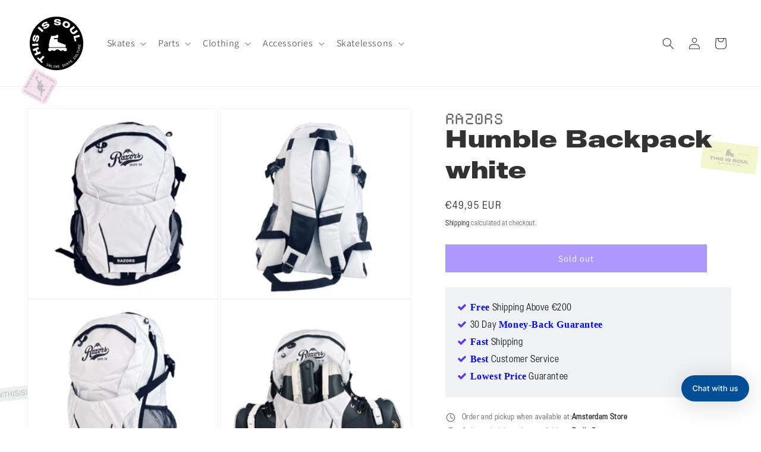

--- FILE ---
content_type: text/html; charset=utf-8
request_url: https://www.thisissoul.com/variants/42268474147050/?section_id=pickup-availability
body_size: 380
content:
<div id="shopify-section-pickup-availability" class="shopify-section">
<pickup-availability-preview class="pickup-availability-preview">
    <div class="pickup-availability-info">
      <p class="caption-large pickup-line"><svg
  class="icon icon-time"
  width="18"
  height="18"
  viewBox="0 0 24 24"
  fill="none"
  xmlns="http://www.w3.org/2000/svg"
  aria-hidden="true"
  focusable="false"
>
  <circle cx="12" cy="12" r="9" stroke="currentColor" stroke-width="1.5"/>
  <path d="M12 6v6l4 2" stroke="currentColor" stroke-width="1.5" stroke-linecap="round" stroke-linejoin="round"/>
</svg>
          <span class="pickup-text">
            <span class="pickup-label">Order and pickup when available at:</span>
            <a class="pickup-store-link" href="https://www.thisissoul.com/pages/amsterdam">Amsterdam Store</a>
          </span></p><p class="caption-large pickup-line"><svg
  class="icon icon-time"
  width="18"
  height="18"
  viewBox="0 0 24 24"
  fill="none"
  xmlns="http://www.w3.org/2000/svg"
  aria-hidden="true"
  focusable="false"
>
  <circle cx="12" cy="12" r="9" stroke="currentColor" stroke-width="1.5"/>
  <path d="M12 6v6l4 2" stroke="currentColor" stroke-width="1.5" stroke-linecap="round" stroke-linejoin="round"/>
</svg>
          <span class="pickup-text">
            <span class="pickup-label">Order and pickup when available at:</span>
            <a class="pickup-store-link" href="https://www.thisissoul.com/pages/berlin">Berlin Store</a>
          </span></p><p class="caption-large pickup-line"><svg
  class="icon icon-time"
  width="18"
  height="18"
  viewBox="0 0 24 24"
  fill="none"
  xmlns="http://www.w3.org/2000/svg"
  aria-hidden="true"
  focusable="false"
>
  <circle cx="12" cy="12" r="9" stroke="currentColor" stroke-width="1.5"/>
  <path d="M12 6v6l4 2" stroke="currentColor" stroke-width="1.5" stroke-linecap="round" stroke-linejoin="round"/>
</svg>
          <span class="pickup-text">
            <span class="pickup-label">Order and pickup when available at:</span>
            <a class="pickup-store-link" href="https://www.thisissoul.com/pages/antwerp-store">Antwerp Store</a>
          </span></p>
    </div>
  </pickup-availability-preview>

  <pickup-availability-drawer
    class="gradient"
    tabindex="-1"
    role="dialog"
    aria-modal="true"
    aria-labelledby="PickupAvailabilityHeading"
  >
    <div class="pickup-availability-header">
      <h2 class="h3 pickup-availability-drawer-title" id="PickupAvailabilityHeading">
        Humble Backpack white
      </h2>
      <button class="pickup-availability-drawer-button" type="button" aria-label="Close"><svg
  xmlns="http://www.w3.org/2000/svg"
  aria-hidden="true"
  focusable="false"
  class="icon icon-close"
  fill="none"
  viewBox="0 0 18 17"
>
  <path d="M.865 15.978a.5.5 0 00.707.707l7.433-7.431 7.579 7.282a.501.501 0 00.846-.37.5.5 0 00-.153-.351L9.712 8.546l7.417-7.416a.5.5 0 10-.707-.708L8.991 7.853 1.413.573a.5.5 0 10-.693.72l7.563 7.268-7.418 7.417z" fill="currentColor">
</svg>
</button>
    </div><ul class="pickup-availability-list list-unstyled" role="list" data-store-availability-drawer-content><li class="pickup-availability-list__item">
          <h3 class="h4">Amsterdam Store</h3>

          <p class="pickup-availability-preview caption-large"><svg
  class="icon icon-time"
  width="18"
  height="18"
  viewBox="0 0 24 24"
  fill="none"
  xmlns="http://www.w3.org/2000/svg"
  aria-hidden="true"
  focusable="false"
>
  <circle cx="12" cy="12" r="9" stroke="currentColor" stroke-width="1.5"/>
  <path d="M12 6v6l4 2" stroke="currentColor" stroke-width="1.5" stroke-linecap="round" stroke-linejoin="round"/>
</svg> Order and pickup when available</p>

          <address class="pickup-availability-address">
            Overtoom 327
            <p class="pickup-availability-address__more">
              <a href="https://www.thisissoul.com/pages/amsterdam">Store information</a>
            </p>
          </address>
        </li><li class="pickup-availability-list__item">
          <h3 class="h4">Berlin Store</h3>

          <p class="pickup-availability-preview caption-large"><svg
  class="icon icon-time"
  width="18"
  height="18"
  viewBox="0 0 24 24"
  fill="none"
  xmlns="http://www.w3.org/2000/svg"
  aria-hidden="true"
  focusable="false"
>
  <circle cx="12" cy="12" r="9" stroke="currentColor" stroke-width="1.5"/>
  <path d="M12 6v6l4 2" stroke="currentColor" stroke-width="1.5" stroke-linecap="round" stroke-linejoin="round"/>
</svg> Order and pickup when available</p>

          <address class="pickup-availability-address">
            Danziger Straße 31
            <p class="pickup-availability-address__more">
              <a href="https://www.thisissoul.com/pages/berlin">Store information</a>
            </p>
          </address>
        </li><li class="pickup-availability-list__item">
          <h3 class="h4">Antwerp Store</h3>

          <p class="pickup-availability-preview caption-large"><svg
  class="icon icon-time"
  width="18"
  height="18"
  viewBox="0 0 24 24"
  fill="none"
  xmlns="http://www.w3.org/2000/svg"
  aria-hidden="true"
  focusable="false"
>
  <circle cx="12" cy="12" r="9" stroke="currentColor" stroke-width="1.5"/>
  <path d="M12 6v6l4 2" stroke="currentColor" stroke-width="1.5" stroke-linecap="round" stroke-linejoin="round"/>
</svg> Order and pickup when available</p>

          <address class="pickup-availability-address">
            Mechelsesteenweg 128, Edegem
            <p class="pickup-availability-address__more">
              <a href="https://www.thisissoul.com/pages/antwerp-store">Store information</a>
            </p>
          </address>
        </li></ul>
  </pickup-availability-drawer></div>

--- FILE ---
content_type: text/javascript; charset=utf-8
request_url: https://www.thisissoul.com/products/humble-backpack-white.js
body_size: 2542
content:
{"id":7522084585706,"title":"Humble Backpack white","handle":"humble-backpack-white","description":"\u003cp\u003eSchool bag sized skate bag with skate holder, large main compartment, front pocket, media port, mesh side pockets, padded back, articulated, pre-shaped shoulder straps, high end Nylon and rip-stop materials.\u003cbr\u003e\u003cbr\u003eFeatures:\u003cbr\u003e- strong rip stop fabrics\u003cbr\u003e- media port\u003cbr\u003e- skate holder\u003cbr\u003e- Razors embroidery and print on side\u003c\/p\u003e\u003cp\u003eDimensions: 35cm wide x 48cm high x 19cm deep\u003c\/p\u003e\u003cdiv id=\"_mcePaste\" style=\"position: absolute; left: -10000px; top: 0px; width: 1px; height: 1px; overflow: hidden;\"\u003e\n\u003c!--[if gte mso 9]\u003e\u003cxml\u003e\u003cworddocument\u003e\u003cview\u003eNormal\u003c\/view\u003e\u003czoom\u003e0\u003c\/zoom\u003e\u003ctrackmoves\u003e\u003c\/trackmoves\u003e\u003ctrackformatting\u003e\u003c\/trackformatting\u003e\u003chyphenationzone\u003e21\u003c\/hyphenationzone\u003e\u003cpunctuationkerning\u003e\u003c\/punctuationkerning\u003e\u003cvalidateagainstschemas\u003e\u003c\/validateagainstschemas\u003e\u003csaveifxmlinvalid\u003efalse\u003c\/saveifxmlinvalid\u003e\u003cignoremixedcontent\u003efalse\u003c\/ignoremixedcontent\u003e\u003calwaysshowplaceholdertext\u003efalse\u003c\/alwaysshowplaceholdertext\u003e\u003cdonotpromoteqf\u003e\u003c\/donotpromoteqf\u003e\u003clidthemeother\u003eNL\u003c\/lidthemeother\u003e\u003clidthemeasian\u003eX-NONE\u003c\/lidthemeasian\u003e\u003clidthemecomplexscript\u003eX-NONE\u003c\/lidthemecomplexscript\u003e\u003ccompatibility\u003e\u003cbreakwrappedtables\u003e\u003c\/breakwrappedtables\u003e\u003csnaptogridincell\u003e\u003c\/snaptogridincell\u003e\u003cwraptextwithpunct\u003e\u003c\/wraptextwithpunct\u003e\u003cuseasianbreakrules\u003e\u003c\/useasianbreakrules\u003e\u003cdontgrowautofit\u003e\u003c\/dontgrowautofit\u003e\u003csplitpgbreakandparamark\u003e\u003c\/splitpgbreakandparamark\u003e\u003cdontvertaligncellwithsp\u003e\u003c\/dontvertaligncellwithsp\u003e\u003cdontbreakconstrainedforcedtables\u003e\u003c\/dontbreakconstrainedforcedtables\u003e\u003cdontvertalignintxbx\u003e\u003c\/dontvertalignintxbx\u003e\u003cword11kerningpairs\u003e\u003c\/word11kerningpairs\u003e\u003ccachedcolbalance\u003e\u003c\/cachedcolbalance\u003e\u003c\/compatibility\u003e\u003cbrowserlevel\u003eMicrosoftInternetExplorer4\u003c\/browserlevel\u003e\u003cmathpr\u003e\u003cmathfont m:val=\"Cambria Math\"\u003e\u003c\/mathfont\u003e\u003cbrkbin m:val=\"before\"\u003e\u003c\/brkbin\u003e\u003cbrkbinsub m:val=\"--\"\u003e\u003c\/brkbinsub\u003e\u003csmallfrac m:val=\"off\"\u003e\u003c\/smallfrac\u003e\u003cdispdef\u003e\u003c\/dispdef\u003e\u003clmargin m:val=\"0\"\u003e\u003c\/lmargin\u003e\u003crmargin m:val=\"0\"\u003e\u003c\/rmargin\u003e\u003cdefjc m:val=\"centerGroup\"\u003e\u003c\/defjc\u003e\u003cwrapindent m:val=\"1440\"\u003e\u003c\/wrapindent\u003e\u003cintlim m:val=\"subSup\"\u003e\u003c\/intlim\u003e\u003cnarylim m:val=\"undOvr\"\u003e\u003c\/narylim\u003e\u003c\/mathpr\u003e\u003c\/worddocument\u003e\u003c\/xml\u003e\u003c![endif]--\u003e\u003c!--[if gte mso 9]\u003e\u003cxml\u003e\u003clatentstyles deflockedstate=\"false\" defunhidewhenused=\"true\" defsemihidden=\"true\" defqformat=\"false\" defpriority=\"99\" latentstylecount=\"267\"\u003e\u003clsdexception locked=\"false\" priority=\"0\" semihidden=\"false\" unhidewhenused=\"false\" qformat=\"true\" name=\"Normal\"\u003e\u003c\/lsdexception\u003e\u003clsdexception locked=\"false\" priority=\"9\" semihidden=\"false\" unhidewhenused=\"false\" qformat=\"true\" name=\"heading 1\"\u003e\u003c\/lsdexception\u003e\u003clsdexception locked=\"false\" priority=\"9\" qformat=\"true\" name=\"heading 2\"\u003e\u003c\/lsdexception\u003e\u003clsdexception locked=\"false\" priority=\"9\" qformat=\"true\" name=\"heading 3\"\u003e\u003c\/lsdexception\u003e\u003clsdexception locked=\"false\" priority=\"9\" qformat=\"true\" name=\"heading 4\"\u003e\u003c\/lsdexception\u003e\u003clsdexception locked=\"false\" priority=\"9\" qformat=\"true\" name=\"heading 5\"\u003e\u003c\/lsdexception\u003e\u003clsdexception locked=\"false\" priority=\"9\" qformat=\"true\" name=\"heading 6\"\u003e\u003c\/lsdexception\u003e\u003clsdexception locked=\"false\" priority=\"9\" qformat=\"true\" name=\"heading 7\"\u003e\u003c\/lsdexception\u003e\u003clsdexception locked=\"false\" priority=\"9\" qformat=\"true\" name=\"heading 8\"\u003e\u003c\/lsdexception\u003e\u003clsdexception locked=\"false\" priority=\"9\" qformat=\"true\" name=\"heading 9\"\u003e\u003c\/lsdexception\u003e\u003clsdexception locked=\"false\" priority=\"39\" name=\"toc 1\"\u003e\u003c\/lsdexception\u003e\u003clsdexception locked=\"false\" priority=\"39\" name=\"toc 2\"\u003e\u003c\/lsdexception\u003e\u003clsdexception locked=\"false\" priority=\"39\" name=\"toc 3\"\u003e\u003c\/lsdexception\u003e\u003clsdexception locked=\"false\" priority=\"39\" name=\"toc 4\"\u003e\u003c\/lsdexception\u003e\u003clsdexception locked=\"false\" priority=\"39\" name=\"toc 5\"\u003e\u003c\/lsdexception\u003e\u003clsdexception locked=\"false\" priority=\"39\" name=\"toc 6\"\u003e\u003c\/lsdexception\u003e\u003clsdexception locked=\"false\" priority=\"39\" name=\"toc 7\"\u003e\u003c\/lsdexception\u003e\u003clsdexception locked=\"false\" priority=\"39\" name=\"toc 8\"\u003e\u003c\/lsdexception\u003e\u003clsdexception locked=\"false\" priority=\"39\" name=\"toc 9\"\u003e\u003c\/lsdexception\u003e\u003clsdexception locked=\"false\" priority=\"35\" qformat=\"true\" name=\"caption\"\u003e\u003c\/lsdexception\u003e\u003clsdexception locked=\"false\" priority=\"10\" semihidden=\"false\" unhidewhenused=\"false\" qformat=\"true\" name=\"Title\"\u003e\u003c\/lsdexception\u003e\u003clsdexception locked=\"false\" priority=\"1\" name=\"Default Paragraph Font\"\u003e\u003c\/lsdexception\u003e\u003clsdexception locked=\"false\" priority=\"11\" semihidden=\"false\" unhidewhenused=\"false\" qformat=\"true\" name=\"Subtitle\"\u003e\u003c\/lsdexception\u003e\u003clsdexception locked=\"false\" priority=\"22\" semihidden=\"false\" unhidewhenused=\"false\" qformat=\"true\" name=\"Strong\"\u003e\u003c\/lsdexception\u003e\u003clsdexception locked=\"false\" priority=\"20\" semihidden=\"false\" unhidewhenused=\"false\" qformat=\"true\" name=\"Emphasis\"\u003e\u003c\/lsdexception\u003e\u003clsdexception locked=\"false\" priority=\"59\" semihidden=\"false\" unhidewhenused=\"false\" name=\"Table Grid\"\u003e\u003c\/lsdexception\u003e\u003clsdexception locked=\"false\" unhidewhenused=\"false\" name=\"Placeholder Text\"\u003e\u003c\/lsdexception\u003e\u003clsdexception locked=\"false\" priority=\"1\" semihidden=\"false\" unhidewhenused=\"false\" qformat=\"true\" name=\"No Spacing\"\u003e\u003c\/lsdexception\u003e\u003clsdexception locked=\"false\" priority=\"60\" semihidden=\"false\" unhidewhenused=\"false\" name=\"Light Shading\"\u003e\u003c\/lsdexception\u003e\u003clsdexception locked=\"false\" priority=\"61\" semihidden=\"false\" unhidewhenused=\"false\" name=\"Light List\"\u003e\u003c\/lsdexception\u003e\u003clsdexception locked=\"false\" priority=\"62\" semihidden=\"false\" unhidewhenused=\"false\" name=\"Light Grid\"\u003e\u003c\/lsdexception\u003e\u003clsdexception locked=\"false\" priority=\"63\" semihidden=\"false\" unhidewhenused=\"false\" name=\"Medium Shading 1\"\u003e\u003c\/lsdexception\u003e\u003clsdexception locked=\"false\" priority=\"64\" semihidden=\"false\" unhidewhenused=\"false\" name=\"Medium Shading 2\"\u003e\u003c\/lsdexception\u003e\u003clsdexception locked=\"false\" priority=\"65\" semihidden=\"false\" unhidewhenused=\"false\" name=\"Medium List 1\"\u003e\u003c\/lsdexception\u003e\u003clsdexception locked=\"false\" priority=\"66\" semihidden=\"false\" unhidewhenused=\"false\" name=\"Medium List 2\"\u003e\u003c\/lsdexception\u003e\u003clsdexception locked=\"false\" priority=\"67\" semihidden=\"false\" unhidewhenused=\"false\" name=\"Medium Grid 1\"\u003e\u003c\/lsdexception\u003e\u003clsdexception locked=\"false\" priority=\"68\" semihidden=\"false\" unhidewhenused=\"false\" name=\"Medium Grid 2\"\u003e\u003c\/lsdexception\u003e\u003clsdexception locked=\"false\" priority=\"69\" semihidden=\"false\" unhidewhenused=\"false\" name=\"Medium Grid 3\"\u003e\u003c\/lsdexception\u003e\u003clsdexception locked=\"false\" priority=\"70\" semihidden=\"false\" unhidewhenused=\"false\" name=\"Dark List\"\u003e\u003c\/lsdexception\u003e\u003clsdexception locked=\"false\" priority=\"71\" semihidden=\"false\" unhidewhenused=\"false\" name=\"Colorful Shading\"\u003e\u003c\/lsdexception\u003e\u003clsdexception locked=\"false\" priority=\"72\" semihidden=\"false\" unhidewhenused=\"false\" name=\"Colorful List\"\u003e\u003c\/lsdexception\u003e\u003clsdexception locked=\"false\" priority=\"73\" semihidden=\"false\" unhidewhenused=\"false\" name=\"Colorful Grid\"\u003e\u003c\/lsdexception\u003e\u003clsdexception locked=\"false\" priority=\"60\" semihidden=\"false\" unhidewhenused=\"false\" name=\"Light Shading Accent 1\"\u003e\u003c\/lsdexception\u003e\u003clsdexception locked=\"false\" priority=\"61\" semihidden=\"false\" unhidewhenused=\"false\" name=\"Light List Accent 1\"\u003e\u003c\/lsdexception\u003e\u003clsdexception locked=\"false\" priority=\"62\" semihidden=\"false\" unhidewhenused=\"false\" name=\"Light Grid Accent 1\"\u003e\u003c\/lsdexception\u003e\u003clsdexception locked=\"false\" priority=\"63\" semihidden=\"false\" unhidewhenused=\"false\" name=\"Medium Shading 1 Accent 1\"\u003e\u003c\/lsdexception\u003e\u003clsdexception locked=\"false\" priority=\"64\" semihidden=\"false\" unhidewhenused=\"false\" name=\"Medium Shading 2 Accent 1\"\u003e\u003c\/lsdexception\u003e\u003clsdexception locked=\"false\" priority=\"65\" semihidden=\"false\" unhidewhenused=\"false\" name=\"Medium List 1 Accent 1\"\u003e\u003c\/lsdexception\u003e\u003clsdexception locked=\"false\" unhidewhenused=\"false\" name=\"Revision\"\u003e\u003c\/lsdexception\u003e\u003clsdexception locked=\"false\" priority=\"34\" semihidden=\"false\" unhidewhenused=\"false\" qformat=\"true\" name=\"List Paragraph\"\u003e\u003c\/lsdexception\u003e\u003clsdexception locked=\"false\" priority=\"29\" semihidden=\"false\" unhidewhenused=\"false\" qformat=\"true\" name=\"Quote\"\u003e\u003c\/lsdexception\u003e\u003clsdexception locked=\"false\" priority=\"30\" semihidden=\"false\" unhidewhenused=\"false\" qformat=\"true\" name=\"Intense Quote\"\u003e\u003c\/lsdexception\u003e\u003clsdexception locked=\"false\" priority=\"66\" semihidden=\"false\" unhidewhenused=\"false\" name=\"Medium List 2 Accent 1\"\u003e\u003c\/lsdexception\u003e\u003clsdexception locked=\"false\" priority=\"67\" semihidden=\"false\" unhidewhenused=\"false\" name=\"Medium Grid 1 Accent 1\"\u003e\u003c\/lsdexception\u003e\u003clsdexception locked=\"false\" priority=\"68\" semihidden=\"false\" unhidewhenused=\"false\" name=\"Medium Grid 2 Accent 1\"\u003e\u003c\/lsdexception\u003e\u003clsdexception locked=\"false\" priority=\"69\" semihidden=\"false\" unhidewhenused=\"false\" name=\"Medium Grid 3 Accent 1\"\u003e\u003c\/lsdexception\u003e\u003clsdexception locked=\"false\" priority=\"70\" semihidden=\"false\" unhidewhenused=\"false\" name=\"Dark List Accent 1\"\u003e\u003c\/lsdexception\u003e\u003clsdexception locked=\"false\" priority=\"71\" semihidden=\"false\" unhidewhenused=\"false\" name=\"Colorful Shading Accent 1\"\u003e\u003c\/lsdexception\u003e\u003clsdexception locked=\"false\" priority=\"72\" semihidden=\"false\" unhidewhenused=\"false\" name=\"Colorful List Accent 1\"\u003e\u003c\/lsdexception\u003e\u003clsdexception locked=\"false\" priority=\"73\" semihidden=\"false\" unhidewhenused=\"false\" name=\"Colorful Grid Accent 1\"\u003e\u003c\/lsdexception\u003e\u003clsdexception locked=\"false\" priority=\"60\" semihidden=\"false\" unhidewhenused=\"false\" name=\"Light Shading Accent 2\"\u003e\u003c\/lsdexception\u003e\u003clsdexception locked=\"false\" priority=\"61\" semihidden=\"false\" unhidewhenused=\"false\" name=\"Light List Accent 2\"\u003e\u003c\/lsdexception\u003e\u003clsdexception locked=\"false\" priority=\"62\" semihidden=\"false\" unhidewhenused=\"false\" name=\"Light Grid Accent 2\"\u003e\u003c\/lsdexception\u003e\u003clsdexception locked=\"false\" priority=\"63\" semihidden=\"false\" unhidewhenused=\"false\" name=\"Medium Shading 1 Accent 2\"\u003e\u003c\/lsdexception\u003e\u003clsdexception locked=\"false\" priority=\"64\" semihidden=\"false\" unhidewhenused=\"false\" name=\"Medium Shading 2 Accent 2\"\u003e\u003c\/lsdexception\u003e\u003clsdexception locked=\"false\" priority=\"65\" semihidden=\"false\" unhidewhenused=\"false\" name=\"Medium List 1 Accent 2\"\u003e\u003c\/lsdexception\u003e\u003clsdexception locked=\"false\" priority=\"66\" semihidden=\"false\" unhidewhenused=\"false\" name=\"Medium List 2 Accent 2\"\u003e\u003c\/lsdexception\u003e\u003clsdexception locked=\"false\" priority=\"67\" semihidden=\"false\" unhidewhenused=\"false\" name=\"Medium Grid 1 Accent 2\"\u003e\u003c\/lsdexception\u003e\u003clsdexception locked=\"false\" priority=\"68\" semihidden=\"false\" unhidewhenused=\"false\" name=\"Medium Grid 2 Accent 2\"\u003e\u003c\/lsdexception\u003e\u003clsdexception locked=\"false\" priority=\"69\" semihidden=\"false\" unhidewhenused=\"false\" name=\"Medium Grid 3 Accent 2\"\u003e\u003c\/lsdexception\u003e\u003clsdexception locked=\"false\" priority=\"70\" semihidden=\"false\" unhidewhenused=\"false\" name=\"Dark List Accent 2\"\u003e\u003c\/lsdexception\u003e\u003clsdexception locked=\"false\" priority=\"71\" semihidden=\"false\" unhidewhenused=\"false\" name=\"Colorful Shading Accent 2\"\u003e\u003c\/lsdexception\u003e\u003clsdexception locked=\"false\" priority=\"72\" semihidden=\"false\" unhidewhenused=\"false\" name=\"Colorful List Accent 2\"\u003e\u003c\/lsdexception\u003e\u003clsdexception locked=\"false\" priority=\"73\" semihidden=\"false\" unhidewhenused=\"false\" name=\"Colorful Grid Accent 2\"\u003e\u003c\/lsdexception\u003e\u003clsdexception locked=\"false\" priority=\"60\" semihidden=\"false\" unhidewhenused=\"false\" name=\"Light Shading Accent 3\"\u003e\u003c\/lsdexception\u003e\u003clsdexception locked=\"false\" priority=\"61\" semihidden=\"false\" unhidewhenused=\"false\" name=\"Light List Accent 3\"\u003e\u003c\/lsdexception\u003e\u003clsdexception locked=\"false\" priority=\"62\" semihidden=\"false\" unhidewhenused=\"false\" name=\"Light Grid Accent 3\"\u003e\u003c\/lsdexception\u003e\u003clsdexception locked=\"false\" priority=\"63\" semihidden=\"false\" unhidewhenused=\"false\" name=\"Medium Shading 1 Accent 3\"\u003e\u003c\/lsdexception\u003e\u003clsdexception locked=\"false\" priority=\"64\" semihidden=\"false\" unhidewhenused=\"false\" name=\"Medium Shading 2 Accent 3\"\u003e\u003c\/lsdexception\u003e\u003clsdexception locked=\"false\" priority=\"65\" semihidden=\"false\" unhidewhenused=\"false\" name=\"Medium List 1 Accent 3\"\u003e\u003c\/lsdexception\u003e\u003clsdexception locked=\"false\" priority=\"66\" semihidden=\"false\" unhidewhenused=\"false\" name=\"Medium List 2 Accent 3\"\u003e\u003c\/lsdexception\u003e\u003clsdexception locked=\"false\" priority=\"67\" semihidden=\"false\" unhidewhenused=\"false\" name=\"Medium Grid 1 Accent 3\"\u003e\u003c\/lsdexception\u003e\u003clsdexception locked=\"false\" priority=\"68\" semihidden=\"false\" unhidewhenused=\"false\" name=\"Medium Grid 2 Accent 3\"\u003e\u003c\/lsdexception\u003e\u003clsdexception locked=\"false\" priority=\"69\" semihidden=\"false\" unhidewhenused=\"false\" name=\"Medium Grid 3 Accent 3\"\u003e\u003c\/lsdexception\u003e\u003clsdexception locked=\"false\" priority=\"70\" semihidden=\"false\" unhidewhenused=\"false\" name=\"Dark List Accent 3\"\u003e\u003c\/lsdexception\u003e\u003clsdexception locked=\"false\" priority=\"71\" semihidden=\"false\" unhidewhenused=\"false\" name=\"Colorful Shading Accent 3\"\u003e\u003c\/lsdexception\u003e\u003clsdexception locked=\"false\" priority=\"72\" semihidden=\"false\" unhidewhenused=\"false\" name=\"Colorful List Accent 3\"\u003e\u003c\/lsdexception\u003e\u003clsdexception locked=\"false\" priority=\"73\" semihidden=\"false\" unhidewhenused=\"false\" name=\"Colorful Grid Accent 3\"\u003e\u003c\/lsdexception\u003e\u003clsdexception locked=\"false\" priority=\"60\" semihidden=\"false\" unhidewhenused=\"false\" name=\"Light Shading Accent 4\"\u003e\u003c\/lsdexception\u003e\u003clsdexception locked=\"false\" priority=\"61\" semihidden=\"false\" unhidewhenused=\"false\" name=\"Light List Accent 4\"\u003e\u003c\/lsdexception\u003e\u003clsdexception locked=\"false\" priority=\"62\" semihidden=\"false\" unhidewhenused=\"false\" name=\"Light Grid Accent 4\"\u003e\u003c\/lsdexception\u003e\u003clsdexception locked=\"false\" priority=\"63\" semihidden=\"false\" unhidewhenused=\"false\" name=\"Medium Shading 1 Accent 4\"\u003e\u003c\/lsdexception\u003e\u003clsdexception locked=\"false\" priority=\"64\" semihidden=\"false\" unhidewhenused=\"false\" name=\"Medium Shading 2 Accent 4\"\u003e\u003c\/lsdexception\u003e\u003clsdexception locked=\"false\" priority=\"65\" semihidden=\"false\" unhidewhenused=\"false\" name=\"Medium List 1 Accent 4\"\u003e\u003c\/lsdexception\u003e\u003clsdexception locked=\"false\" priority=\"66\" semihidden=\"false\" unhidewhenused=\"false\" name=\"Medium List 2 Accent 4\"\u003e\u003c\/lsdexception\u003e\u003clsdexception locked=\"false\" priority=\"67\" semihidden=\"false\" unhidewhenused=\"false\" name=\"Medium Grid 1 Accent 4\"\u003e\u003c\/lsdexception\u003e\u003clsdexception locked=\"false\" priority=\"68\" semihidden=\"false\" unhidewhenused=\"false\" name=\"Medium Grid 2 Accent 4\"\u003e\u003c\/lsdexception\u003e\u003clsdexception locked=\"false\" priority=\"69\" semihidden=\"false\" unhidewhenused=\"false\" name=\"Medium Grid 3 Accent 4\"\u003e\u003c\/lsdexception\u003e\u003clsdexception locked=\"false\" priority=\"70\" semihidden=\"false\" unhidewhenused=\"false\" name=\"Dark List Accent 4\"\u003e\u003c\/lsdexception\u003e\u003clsdexception locked=\"false\" priority=\"71\" semihidden=\"false\" unhidewhenused=\"false\" name=\"Colorful Shading Accent 4\"\u003e\u003c\/lsdexception\u003e\u003clsdexception locked=\"false\" priority=\"72\" semihidden=\"false\" unhidewhenused=\"false\" name=\"Colorful List Accent 4\"\u003e\u003c\/lsdexception\u003e\u003clsdexception locked=\"false\" priority=\"73\" semihidden=\"false\" unhidewhenused=\"false\" name=\"Colorful Grid Accent 4\"\u003e\u003c\/lsdexception\u003e\u003clsdexception locked=\"false\" priority=\"60\" semihidden=\"false\" unhidewhenused=\"false\" name=\"Light Shading Accent 5\"\u003e\u003c\/lsdexception\u003e\u003clsdexception locked=\"false\" priority=\"61\" semihidden=\"false\" unhidewhenused=\"false\" name=\"Light List Accent 5\"\u003e\u003c\/lsdexception\u003e\u003clsdexception locked=\"false\" priority=\"62\" semihidden=\"false\" unhidewhenused=\"false\" name=\"Light Grid Accent 5\"\u003e\u003c\/lsdexception\u003e\u003clsdexception locked=\"false\" priority=\"63\" semihidden=\"false\" unhidewhenused=\"false\" name=\"Medium Shading 1 Accent 5\"\u003e\u003c\/lsdexception\u003e\u003clsdexception locked=\"false\" priority=\"64\" semihidden=\"false\" unhidewhenused=\"false\" name=\"Medium Shading 2 Accent 5\"\u003e\u003c\/lsdexception\u003e\u003clsdexception locked=\"false\" priority=\"65\" semihidden=\"false\" unhidewhenused=\"false\" name=\"Medium List 1 Accent 5\"\u003e\u003c\/lsdexception\u003e\u003clsdexception locked=\"false\" priority=\"66\" semihidden=\"false\" unhidewhenused=\"false\" name=\"Medium List 2 Accent 5\"\u003e\u003c\/lsdexception\u003e\u003clsdexception locked=\"false\" priority=\"67\" semihidden=\"false\" unhidewhenused=\"false\" name=\"Medium Grid 1 Accent 5\"\u003e\u003c\/lsdexception\u003e\u003clsdexception locked=\"false\" priority=\"68\" semihidden=\"false\" unhidewhenused=\"false\" name=\"Medium Grid 2 Accent 5\"\u003e\u003c\/lsdexception\u003e\u003clsdexception locked=\"false\" priority=\"69\" semihidden=\"false\" unhidewhenused=\"false\" name=\"Medium Grid 3 Accent 5\"\u003e\u003c\/lsdexception\u003e\u003clsdexception locked=\"false\" priority=\"70\" semihidden=\"false\" unhidewhenused=\"false\" name=\"Dark List Accent 5\"\u003e\u003c\/lsdexception\u003e\u003clsdexception locked=\"false\" priority=\"71\" semihidden=\"false\" unhidewhenused=\"false\" name=\"Colorful Shading Accent 5\"\u003e\u003c\/lsdexception\u003e\u003clsdexception locked=\"false\" priority=\"72\" semihidden=\"false\" unhidewhenused=\"false\" name=\"Colorful List Accent 5\"\u003e\u003c\/lsdexception\u003e\u003clsdexception locked=\"false\" priority=\"73\" semihidden=\"false\" unhidewhenused=\"false\" name=\"Colorful Grid Accent 5\"\u003e\u003c\/lsdexception\u003e\u003clsdexception locked=\"false\" priority=\"60\" semihidden=\"false\" unhidewhenused=\"false\" name=\"Light Shading Accent 6\"\u003e\u003c\/lsdexception\u003e\u003clsdexception locked=\"false\" priority=\"61\" semihidden=\"false\" unhidewhenused=\"false\" name=\"Light List Accent 6\"\u003e\u003c\/lsdexception\u003e\u003clsdexception locked=\"false\" priority=\"62\" semihidden=\"false\" unhidewhenused=\"false\" name=\"Light Grid Accent 6\"\u003e\u003c\/lsdexception\u003e\u003clsdexception locked=\"false\" priority=\"63\" semihidden=\"false\" unhidewhenused=\"false\" name=\"Medium Shading 1 Accent 6\"\u003e\u003c\/lsdexception\u003e\u003clsdexception locked=\"false\" priority=\"64\" semihidden=\"false\" unhidewhenused=\"false\" name=\"Medium Shading 2 Accent 6\"\u003e\u003c\/lsdexception\u003e\u003clsdexception locked=\"false\" priority=\"65\" semihidden=\"false\" unhidewhenused=\"false\" name=\"Medium List 1 Accent 6\"\u003e\u003c\/lsdexception\u003e\u003clsdexception locked=\"false\" priority=\"66\" semihidden=\"false\" unhidewhenused=\"false\" name=\"Medium List 2 Accent 6\"\u003e\u003c\/lsdexception\u003e\u003clsdexception locked=\"false\" priority=\"67\" semihidden=\"false\" unhidewhenused=\"false\" name=\"Medium Grid 1 Accent 6\"\u003e\u003c\/lsdexception\u003e\u003clsdexception locked=\"false\" priority=\"68\" semihidden=\"false\" unhidewhenused=\"false\" name=\"Medium Grid 2 Accent 6\"\u003e\u003c\/lsdexception\u003e\u003clsdexception locked=\"false\" priority=\"69\" semihidden=\"false\" unhidewhenused=\"false\" name=\"Medium Grid 3 Accent 6\"\u003e\u003c\/lsdexception\u003e\u003clsdexception locked=\"false\" priority=\"70\" semihidden=\"false\" unhidewhenused=\"false\" name=\"Dark List Accent 6\"\u003e\u003c\/lsdexception\u003e\u003clsdexception locked=\"false\" priority=\"71\" semihidden=\"false\" unhidewhenused=\"false\" name=\"Colorful Shading Accent 6\"\u003e\u003c\/lsdexception\u003e\u003clsdexception locked=\"false\" priority=\"72\" semihidden=\"false\" unhidewhenused=\"false\" name=\"Colorful List Accent 6\"\u003e\u003c\/lsdexception\u003e\u003clsdexception locked=\"false\" priority=\"73\" semihidden=\"false\" unhidewhenused=\"false\" name=\"Colorful Grid Accent 6\"\u003e\u003c\/lsdexception\u003e\u003clsdexception locked=\"false\" priority=\"19\" semihidden=\"false\" unhidewhenused=\"false\" qformat=\"true\" name=\"Subtle Emphasis\"\u003e\u003c\/lsdexception\u003e\u003clsdexception locked=\"false\" priority=\"21\" semihidden=\"false\" unhidewhenused=\"false\" qformat=\"true\" name=\"Intense Emphasis\"\u003e\u003c\/lsdexception\u003e\u003clsdexception locked=\"false\" priority=\"31\" semihidden=\"false\" unhidewhenused=\"false\" qformat=\"true\" name=\"Subtle Reference\"\u003e\u003c\/lsdexception\u003e\u003clsdexception locked=\"false\" priority=\"32\" semihidden=\"false\" unhidewhenused=\"false\" qformat=\"true\" name=\"Intense Reference\"\u003e\u003c\/lsdexception\u003e\u003clsdexception locked=\"false\" priority=\"33\" semihidden=\"false\" unhidewhenused=\"false\" qformat=\"true\" name=\"Book Title\"\u003e\u003c\/lsdexception\u003e\u003clsdexception locked=\"false\" priority=\"37\" name=\"Bibliography\"\u003e\u003c\/lsdexception\u003e\u003clsdexception locked=\"false\" priority=\"39\" qformat=\"true\" name=\"TOC Heading\"\u003e\u003c\/lsdexception\u003e\u003c\/latentstyles\u003e\u003c\/xml\u003e\u003c![endif]--\u003e\u003c!--[if gte mso 10]\u003e\u003cmce:style\u003e\u003c!   \/* Style Definitions *\/  table.MsoNormalTable \t{mso-style-name:Standaardtabel; \tmso-tstyle-rowband-size:0; \tmso-tstyle-colband-size:0; \tmso-style-noshow:yes; \tmso-style-priority:99; \tmso-style-qformat:yes; \tmso-style-parent:\"\"; \tmso-padding-alt:0cm 5.4pt 0cm 5.4pt; \tmso-para-margin:0cm; \tmso-para-margin-bottom:.0001pt; \tmso-pagination:widow-orphan; \tfont-size:11.0pt; \tfont-family:\"Calibri\",\"sans-serif\"; \tmso-ascii-font-family:Calibri; \tmso-ascii-theme-font:minor-latin; \tmso-fareast-font-family:\"Times New Roman\"; \tmso-fareast-theme-font:minor-fareast; \tmso-hansi-font-family:Calibri; \tmso-hansi-theme-font:minor-latin; \tmso-bidi-font-family:\"Times New Roman\"; \tmso-bidi-theme-font:minor-bidi;} --\u003e\u003c!--[endif] --\u003e\u003cp class=\"MsoNormal\" style=\"text-autospace: none;\"\u003e\u003cspan style=\"color: black; mso-ansi-language: EN-US;\" lang=\"EN-US\"\u003eSchool bag sized skate bag with skate holder, large main compartment, front pocket, media port, mesh side pockets, padded back, articulated, pre-shaped shoulder straps, high end Nylon and rip-stop materials.\u003c\/span\u003e\u003c\/p\u003e\n\u003cp class=\"MsoNormal\" style=\"text-autospace: none;\"\u003e\u003cspan style=\"color: black; mso-ansi-language: EN-US;\" lang=\"EN-US\"\u003e\u003c\/span\u003e\u003c\/p\u003e\n\u003ctable class=\"MsoNormalTable\" style=\"width: 395px; margin-left: 4.65pt; border-collapse: collapse;\" border=\"0\" cellspacing=\"0\" cellpadding=\"0\"\u003e\u003ctbody\u003e\n\u003ctr style=\"height: 15.75pt;\"\u003e\u003ctd style=\"width: 296.2pt; padding: 0cm 5.4pt; height: 15.75pt;\" valign=\"bottom\" width=\"395\"\u003e\u003cp class=\"MsoNormal\"\u003e\u003cspan style=\"color: black;\"\u003eFeatures:\u003c\/span\u003e\u003c\/p\u003e\u003c\/td\u003e\u003c\/tr\u003e\n\u003ctr style=\"height: 15.75pt;\"\u003e\u003ctd style=\"width: 296.2pt; padding: 0cm 5.4pt; height: 15.75pt;\" valign=\"bottom\" width=\"395\"\u003e\n\u003cp class=\"MsoNormal\"\u003e\u003cspan style=\"color: black;\"\u003e-\u003c\/span\u003e\u003cspan style=\"font-size: 7.0pt; color: black;\"\u003e\u003c\/span\u003e\u003cspan style=\"color: black;\"\u003estrong rip stop fabrics\u003c\/span\u003e\u003c\/p\u003e\n\u003cp class=\"MsoNormal\"\u003e\u003cspan style=\"color: black;\"\u003e- media port\u003c\/span\u003e\u003c\/p\u003e\n\u003cp class=\"MsoNormal\"\u003e\u003cspan style=\"color: black;\"\u003e- skate holder\u003c\/span\u003e\u003c\/p\u003e\n\u003cp class=\"MsoNormal\"\u003e\u003cspan style=\"color: black;\"\u003e-\u003c\/span\u003e\u003cspan style=\"font-size: 7.0pt; color: black;\"\u003e\u003c\/span\u003e\u003cspan style=\"color: black;\"\u003eRazors embroidery and print on side\u003c\/span\u003e\u003c\/p\u003e\n\u003c\/td\u003e\u003c\/tr\u003e\n\u003ctr style=\"height: 15.75pt;\"\u003e\u003ctd style=\"width: 296.2pt; padding: 0cm 5.4pt; height: 15.75pt;\" valign=\"bottom\" width=\"395\"\u003e\u003ctable class=\"MsoNormalTable\" style=\"width: 395px; margin-left: 4.65pt; border-collapse: collapse;\" border=\"0\" cellspacing=\"0\" cellpadding=\"0\"\u003e\u003ctbody\u003e\u003ctr style=\"height: 15.75pt;\"\u003e\u003ctd style=\"width: 296.2pt; padding: 0cm 5.4pt; height: 15.75pt;\" valign=\"bottom\" width=\"395\"\u003e\u003cp class=\"MsoNormal\"\u003e\u003cspan style=\"color: black;\"\u003e\u003c\/span\u003e\u003c\/p\u003e\u003c\/td\u003e\u003c\/tr\u003e\u003c\/tbody\u003e\u003c\/table\u003e\u003c\/td\u003e\u003c\/tr\u003e\n\u003c\/tbody\u003e\u003c\/table\u003e\n\u003cp class=\"MsoNormal\" style=\"text-autospace: none;\"\u003e\u003cspan style=\"color: black; mso-ansi-language: EN-US;\" lang=\"EN-US\"\u003eDimensions: 14\" (W) x 19\" (H) x 7.5\" (D) (35 x 48 x 19 cm ) \u003c\/span\u003e\u003c\/p\u003e\n\u003c\/div\u003e","published_at":"2022-01-06T14:17:40+01:00","created_at":"2021-12-26T15:59:15+01:00","vendor":"Razors","type":"Clothing","tags":["Bags"],"price":4995,"price_min":4995,"price_max":4995,"available":false,"price_varies":false,"compare_at_price":null,"compare_at_price_min":0,"compare_at_price_max":0,"compare_at_price_varies":false,"variants":[{"id":42268474147050,"title":"Default Title","option1":"Default Title","option2":null,"option3":null,"sku":"razors 836564030470","requires_shipping":true,"taxable":true,"featured_image":null,"available":false,"name":"Humble Backpack white","public_title":null,"options":["Default Title"],"price":4995,"weight":1000,"compare_at_price":null,"inventory_management":"shopify","barcode":"836564030470","requires_selling_plan":false,"selling_plan_allocations":[]}],"images":["\/\/cdn.shopify.com\/s\/files\/1\/0414\/7563\/7403\/products\/Humble-white1000.jpg?v=1640531543","\/\/cdn.shopify.com\/s\/files\/1\/0414\/7563\/7403\/products\/Humble-white-back1000.jpg?v=1640531543","\/\/cdn.shopify.com\/s\/files\/1\/0414\/7563\/7403\/products\/Humble-white-side1000.jpg?v=1640531543","\/\/cdn.shopify.com\/s\/files\/1\/0414\/7563\/7403\/products\/Humble-white-with-skates-m1000.jpg?v=1640531543"],"featured_image":"\/\/cdn.shopify.com\/s\/files\/1\/0414\/7563\/7403\/products\/Humble-white1000.jpg?v=1640531543","options":[{"name":"Title","position":1,"values":["Default Title"]}],"url":"\/products\/humble-backpack-white","media":[{"alt":null,"id":28907129700586,"position":1,"preview_image":{"aspect_ratio":1.0,"height":1000,"width":1000,"src":"https:\/\/cdn.shopify.com\/s\/files\/1\/0414\/7563\/7403\/products\/Humble-white1000.jpg?v=1640531543"},"aspect_ratio":1.0,"height":1000,"media_type":"image","src":"https:\/\/cdn.shopify.com\/s\/files\/1\/0414\/7563\/7403\/products\/Humble-white1000.jpg?v=1640531543","width":1000},{"alt":null,"id":28907129733354,"position":2,"preview_image":{"aspect_ratio":1.0,"height":1000,"width":1000,"src":"https:\/\/cdn.shopify.com\/s\/files\/1\/0414\/7563\/7403\/products\/Humble-white-back1000.jpg?v=1640531543"},"aspect_ratio":1.0,"height":1000,"media_type":"image","src":"https:\/\/cdn.shopify.com\/s\/files\/1\/0414\/7563\/7403\/products\/Humble-white-back1000.jpg?v=1640531543","width":1000},{"alt":null,"id":28907129766122,"position":3,"preview_image":{"aspect_ratio":1.0,"height":1000,"width":1000,"src":"https:\/\/cdn.shopify.com\/s\/files\/1\/0414\/7563\/7403\/products\/Humble-white-side1000.jpg?v=1640531543"},"aspect_ratio":1.0,"height":1000,"media_type":"image","src":"https:\/\/cdn.shopify.com\/s\/files\/1\/0414\/7563\/7403\/products\/Humble-white-side1000.jpg?v=1640531543","width":1000},{"alt":null,"id":28907129798890,"position":4,"preview_image":{"aspect_ratio":1.0,"height":1000,"width":1000,"src":"https:\/\/cdn.shopify.com\/s\/files\/1\/0414\/7563\/7403\/products\/Humble-white-with-skates-m1000.jpg?v=1640531543"},"aspect_ratio":1.0,"height":1000,"media_type":"image","src":"https:\/\/cdn.shopify.com\/s\/files\/1\/0414\/7563\/7403\/products\/Humble-white-with-skates-m1000.jpg?v=1640531543","width":1000}],"requires_selling_plan":false,"selling_plan_groups":[]}